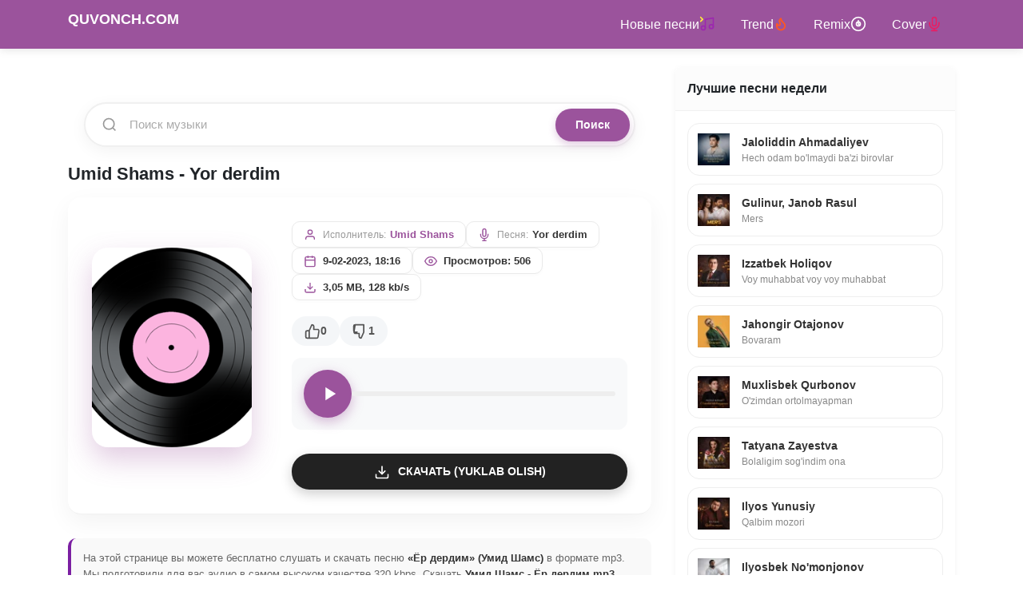

--- FILE ---
content_type: text/html; charset=utf-8
request_url: https://quvonch.com/25217-umid-shams-yor-derdim.html
body_size: 15428
content:
<!DOCTYPE html>
<html lang="ru"><head>
<title>Umid Shams - Yor derdim mp3 (yuklab olish)</title>
<meta charset="utf-8">
<meta name="description" content="Песня «Ёр дердим» от Умид Шамс доступна бесплатно для прослушивания и скачивания в MP3 на Quvonch.Com.">
<meta name="keywords" content="Umid Shams - Yor derdim (yuklab olish, skachat), Умид Шамс, Ёр дердим, скачать mp3, слушать онлайн, Yor derdim Umid Shams, Умид Шамс Ёр дердим, хит 2023, музыка бесплатно">
<meta name="generator" content="DataLife Engine (https://dle-news.ru)">
<link rel="canonical" href="https://quvonch.com/25217-umid-shams-yor-derdim.html">
<link rel="preconnect" href="https://quvonch.com/" fetchpriority="high">
<meta property="twitter:card" content="summary">
<meta property="twitter:title" content="Umid Shams - Yor derdim mp3 (yuklab olish)">
<meta property="twitter:url" content="https://quvonch.com/25217-umid-shams-yor-derdim.html">
<meta property="twitter:description" content="Песня «Ёр дердим» от Умид Шамс доступна бесплатно для прослушивания и скачивания в MP3 на Quvonch.Com.">
<meta property="og:type" content="article">
<meta property="og:site_name" content="Quvonch.com - O'zbekcha MP3 Skachat (Скачать музыку 2026)">
<meta property="og:title" content="Umid Shams - Yor derdim mp3 (yuklab olish)">
<meta property="og:url" content="https://quvonch.com/25217-umid-shams-yor-derdim.html">
<meta property="og:description" content="Песня «Ёр дердим» от Умид Шамс доступна бесплатно для прослушивания и скачивания в MP3 на Quvonch.Com.">
<meta property="og:image" content="//quvonch.com/uploads/quvonch.png" />
<meta name="viewport" content="width=device-width, initial-scale=1.0">
    <meta name="theme-color" content="#9B539C">
<link rel="preconnect" href="https://cdn.jsdelivr.net">

<link rel="stylesheet" href="https://cdn.jsdelivr.net/npm/bootstrap@4.6.2/dist/css/bootstrap.min.css">
<style>:root{--primary:#9B539C;--primary-hover:#7a3e7a;--dark:#333;--light:#f8f9fa;--border-radius:8px}
body{font-family: -apple-system, BlinkMacSystemFont, "Segoe UI", Roboto, "Helvetica Neue", Arial, sans-serif;overflow-x:hidden !important;max-width:100% !important;width:100%;position:relative;font-family:'Roboto',sans-serif;padding-top:60px;background-color:#fff;color:#212529}
a{text-decoration:none;color:inherit;transition:0.2s}
a:hover{text-decoration:none;color:var(--primary)}
.navbar{box-shadow:0 2px 10px rgba(0,0,0,0.1)}
.bg-dark{background-color:var(--primary) !important}
.navbar-dark .navbar-nav .nav-link{color:rgba(255,255,255,0.9)}
.navbar-brand{font-weight:700;text-transform:uppercase;font-size:20px}
.card{border:none;box-shadow:0 2px 8px rgba(0,0,0,0.05);border-radius:var(--border-radius);margin-bottom:20px;background:#fff}
.card-header{background-color:#fcfcfc;border-bottom:1px solid #f0f0f0;font-weight:700;padding:15px;border-radius:var(--border-radius) var(--border-radius) 0 0 !important}
.card-body{padding:15px}
footer{background:#222;color:#fff;padding:30px 0;font-size:14px;margin-top:40px}
footer a{color:#ccc}
.song-item{display:flex;align-items:center;padding:10px 15px;background:#fff;border-bottom:1px solid #f1f1f1;transition:background 0.2s ease;border-radius:10px;margin-bottom:5px;position:relative}
.song-item:hover{background-color:#f9f9f9}
.play-box{margin-right:15px;flex-shrink:0}
.play-btn{width:42px;height:42px;background-color:#f4f6f8;border-radius:50%;cursor:pointer;display:flex;align-items:center;justify-content:center;transition:all 0.2s;background-image:url("data:image/svg+xml;charset=utf8,%3Csvg xmlns='http://www.w3.org/2000/svg' viewBox='0 0 24 24' fill='%239B539C'%3E%3Cpath d='M8 5v14l11-7z'/%3E%3C/svg%3E");background-repeat:no-repeat;background-position:center;background-size:18px;border:1px solid #eee}
.play-btn:hover{transform:scale(1.1);background-color:#fff;box-shadow:0 4px 10px rgba(155,83,156,0.2)}
.play-btn.play,.jp-state-playing .play-btn{background-color:#fdf2f8;border-color:var(--primary);background-image:url("data:image/svg+xml;charset=utf8,%3Csvg xmlns='http://www.w3.org/2000/svg' viewBox='0 0 24 24' fill='%239B539C'%3E%3Cpath d='M6 19h4V5H6v14zm8-14v14h4V5h-4z'/%3E%3C/svg%3E")}
.song-body{flex-grow:1;min-width:0;display:flex;flex-direction:column;justify-content:center;margin-right:10px}
.song-link-wrap{display:flex;flex-direction:column;line-height:1.3}
.song-track-name{font-size:15px;font-weight:700;color:#333;white-space:nowrap;overflow:hidden;text-overflow:ellipsis}
.song-artist-name{font-size:13px;color:#888;margin-top:2px}
.song-item .jp_container{width:100%;margin-top:8px}
.song-item .jp_container.hidden{display:none}
.song-item .jp-progress{width:100%;height:4px;background-color:#e0e0e0;border-radius:4px;cursor:pointer;overflow:hidden;position:relative;margin-bottom:0 !important}
.song-item .jp-play-bar{height:100%;background-color:var(--primary);width:0;position:absolute;top:0;left:0;border-radius:4px}
.song-right{display:flex;align-items:center;gap:12px}
.song-duration{font-size:12px;color:#999;font-weight:500}
.song-dl{display:flex;align-items:center;justify-content:center;width:38px;height:38px;background:#f8f9fa;border-radius:50%;color:#6c757d;transition:0.2s}
.song-dl:hover{background-color:var(--primary);color:#fff;box-shadow:0 4px 10px rgba(155,83,156,0.3)}
@media (max-width:100%){.container{padding-left:10px;padding-right:10px}
 .play-btn{width:38px;height:38px;background-size:16px;margin-right:10px}
 .song-track-name{font-size:14px}
 .song-artist-name{font-size:12px}
 .song-duration{display:none}
 .song-dl{width:34px;height:34px}
 .card-body{padding:12px}
}
.full-hero{text-align:center}
.full-cover img{border-radius:12px;box-shadow:0 8px 20px rgba(0,0,0,0.15);margin-bottom:20px;max-width:200px}
.btn-download-big{display:inline-block;background:var(--primary);color:#fff !important;padding:12px 30px;border-radius:50px;font-weight:600;box-shadow:0 4px 15px rgba(155,83,156,0.4);margin-top:15px;width:100%;max-width:300px;text-align:center}
.btn-download-big:hover{background:var(--primary-hover);transform:translateY(-2px)}
h1{font-size:22px !important;line-height:1.3;font-weight:700;margin-bottom:15px}
h2{font-size:18px !important;line-height:1.3;font-weight:600;margin-bottom:12px}
h3{font-size:16px !important;font-weight:600}
.content h1{font-size:24px !important;color:#333}
.full-title{font-size:20px !important}
.song-item .jp-progress{cursor:pointer !important;z-index:10;position:relative}
.song-item .jp-progress:after{content:'';position:absolute;top:-10px;bottom:-10px;left:0;right:0}
.full-music-card{background:#fff;border-radius:16px;box-shadow:0 10px 30px rgba(0,0,0,0.05);padding:30px;margin-bottom:30px;display:flex;flex-wrap:wrap;gap:30px;align-items:center}
.full-cover{flex:0 0 250px;width:250px;position:relative}
.full-cover img{width:100%;height:250px;object-fit:cover;border-radius:20px;box-shadow:0 15px 35px rgba(155,83,156,0.3);transition:transform 0.3s ease}
.play-active .full-cover img{transform:scale(1.02)}
.full-info{flex:1;min-width:300px}
.full-title{font-size:28px;font-weight:800;color:#2c3e50;margin-bottom:5px;line-height:1.2}
.full-artist{font-size:18px;color:var(--primary);font-weight:500;margin-bottom:20px;display:block}
.full-player-wrap{background:#f8f9fa;border-radius:12px;padding:15px;margin-bottom:20px;display:flex;align-items:center;gap:15px}
.full-play-btn{width:60px;height:60px;background:var(--primary);border-radius:50%;display:flex;align-items:center;justify-content:center;cursor:pointer;box-shadow:0 5px 15px rgba(155,83,156,0.4);transition:0.2s;border:none;flex-shrink:0}
.full-play-btn:hover{transform:scale(1.1);background:#8e448e}
.full-play-btn svg{width:28px;height:28px;fill:#fff;margin-left:4px}
.full-play-btn.play svg{margin-left:0}
.full-play-btn.play svg path{d:path("M6 19h4V5H6v14zm8-14v14h4V5h-4z")}
.full-progress-wrap{flex-grow:1}
.full-progress-bg{width:100%;height:6px;background:#e9ecef;border-radius:10px;cursor:pointer;position:relative;overflow:hidden}
.full-progress-bar{height:100%;background:var(--primary);width:0;border-radius:10px}
.btn-dl-big{display:inline-flex;align-items:center;justify-content:center;background:#222;color:#fff !important;padding:12px 25px;border-radius:50px;font-weight:600;text-transform:uppercase;font-size:14px;box-shadow:0 5px 15px rgba(0,0,0,0.2);width:100%;margin-top:10px}
.btn-dl-big svg{margin-right:10px}
.btn-dl-big:hover{background:#000;transform:translateY(-2px)}
@media (max-width:768px){.full-music-card{flex-direction:column;text-align:center;padding:20px}
 .full-cover{width:200px;margin:0 auto;flex:none}
 .full-cover img{height:200px}
 .full-player-wrap{flex-direction:row}
 .full-play-btn svg{margin-left:2px}
}
.rating-box{display:flex;align-items:center;gap:15px;margin-top:15px;margin-bottom:15px}
.rating-btn{display:flex;align-items:center;justify-content:center;gap:8px;background:#f4f6f8;padding:8px 16px;border-radius:20px;cursor:pointer;transition:all 0.2s ease;font-weight:600;font-size:14px;color:#555;text-decoration:none !important}
.rating-btn svg{width:20px;height:20px;fill:none;stroke:currentColor;stroke-width:2;transition:0.2s}
.rating-btn.like:hover,.rating-btn.like:active{background-color:#e3f2fd;color:#1976d2}
.rating-btn.dislike:hover,.rating-btn.dislike:active{background-color:#ffebee;color:#d32f2f}
.rating-count{font-size:14px}
#DLEPush{position:fixed;top:80px;right:20px;width:320px;z-index:99999;font-family:'Roboto',sans-serif;display:flex;flex-direction:column;gap:10px}
.DLEPush-notification{position:relative;background:#fff;padding:15px 20px 15px 50px;border-radius:12px;box-shadow:0 10px 30px rgba(0,0,0,0.15);overflow:hidden;animation:slideInRight 0.3s ease-out;border:1px solid rgba(0,0,0,0.05)}
.DLEPush-message{font-size:14px;color:#333;line-height:1.4}
.DLEPush-close{position:absolute;top:5px;right:10px;background:none;border:none;font-size:20px;cursor:pointer;color:#999;transition:0.2s;padding:0;line-height:1}
.DLEPush-close:hover{color:#333}
.DLEPush-icon{position:absolute;left:15px;top:50%;transform:translateY(-50%);width:24px;height:24px}
.push-error{background-color:#fff5f5;border-left:5px solid #ff4757}
.push-error .DLEPush-icon{color:#ff4757}
.push-success{background-color:#f0fdf4;border-left:5px solid #2ecc71}
.push-success .DLEPush-icon{color:#2ecc71}
.push-info{background-color:#f0f9ff;border-left:5px solid #3498db}
.push-info .DLEPush-icon{color:#3498db}
@keyframes slideInRight{from{transform:translateX(100%);opacity:0}
 to{transform:translateX(0);opacity:1}
}
@media (max-width:100%){#DLEPush{width:auto;left:20px;right:20px;top:70px}
}
.DLEPush-notification:empty{display:none !important;opacity:0 !important;border:none !important;padding:0 !important}
#DLEPush:empty{display:none !important}
.search-container-wrap{padding:20px}
.modern-search-box{display:flex;align-items:center;background:#fff;border:2px solid #f0f0f0;border-radius:50px;padding:5px;box-shadow:0 5px 20px rgba(0,0,0,0.05);transition:all 0.3s ease;width:100%;position:relative}
.modern-search-box:focus-within{border-color:var(--primary);box-shadow:0 8px 25px rgba(155,83,156,0.2);transform:translateY(-2px)}
.search-icon-left{padding-left:15px;display:flex;align-items:center}
.modern-search-input{flex-grow:1;border:none;background:transparent;padding:10px 15px;font-size:15px;color:#333;outline:none;width:100%}
.modern-search-input::placeholder{color:#aaa}
.modern-search-btn{background:var(--primary);color:#fff;border:none;padding:10px 25px;border-radius:40px;font-weight:600;font-size:14px;cursor:pointer;transition:0.2s;box-shadow:0 4px 10px rgba(155,83,156,0.3)}
.modern-search-btn:hover{background:#7a3e7a;transform:scale(1.05)}
@media (max-width:100%){.modern-search-btn{padding:10px 15px;font-size:0}
 .modern-search-btn::after{content:url("data:image/svg+xml,%3Csvg xmlns='http://www.w3.org/2000/svg' width='18' height='18' viewBox='0 0 24 24' fill='none' stroke='%23fff' stroke-width='2.5' stroke-linecap='round' stroke-linejoin='round'%3E%3Cline x1='22' y1='2' x2='11' y2='13'%3E%3C/line%3E%3Cpolygon points='22 2 15 22 11 13 2 9 22 2'%3E%3C/polygon%3E%3C/svg%3E");font-size:16px;display:block;height:18px}
}
.main-footer{background-color:#1a1a1a;color:#bbb;padding:40px 0;margin-top:50px;border-top:3px solid var(--primary);font-size:14px}
.footer-brand{font-weight:800;font-size:22px;color:#fff;letter-spacing:1px}
.border-bottom-dark{border-bottom:1px solid rgba(255,255,255,0.05)}
.footer-links{margin-top:10px}
.footer-link{color:#888;transition:0.2s;text-decoration:none !important}
.footer-link:hover{color:#fff}
.email-link{color:var(--primary) !important;font-weight:500}
.sep{margin:0 8px;color:#444}
.counters-box{display:inline-flex;align-items:center;gap:15px;background:rgba(255,255,255,0.03);padding:8px 15px;border-radius:8px}
.counters-box img{opacity:0.6;transition:0.3s}
.counters-box img:hover{opacity:1}
.footer-seo-text{font-size:13px;color:#888;line-height:1.6;text-align:center;max-width:900px;margin:1 auto;padding-bottom:20px}
.footer-seo-text p{margin-bottom:10px}
/* --- LOADING (ZAGRUSKA) ANIMATSIYASI --- */
@keyframes spin {
    0% { transform: rotate(0deg); }
    100% { transform: rotate(360deg); }
}

/* Agar tugmada .loading klassi bo'lsa */
.play-btn.loading {
    background-image: none !important; /* Play ikonkasini yashiramiz */
    border: 3px solid #f3f3f3; /* Oq hoshiya */
    border-top: 3px solid #9B539C; /* Binafsha aylanuvchi qism */
    border-radius: 50%;
    animation: spin 0.8s linear infinite; /* Aylanish tezligi */
    pointer-events: none; /* Yuklanayotganda bosib bo'lmaydi */
    position: relative;
    z-index: 5;
}

/* Katta Player uchun maxsus (agar kerak bo'lsa) */
.full-play-btn.loading {
    background-image: none !important;
    border: 4px solid #f3f3f3;
    border-top: 4px solid #fff; /* Oq rangda aylansin */
    animation: spin 0.8s linear infinite;
}
/* --- TRACK META GRID DESIGN --- */
.track-meta-container {
    display: flex;
    flex-wrap: wrap; /* Telefonda sig'masa pastga tushadi */
    gap: 12px;
    margin-bottom: 20px;
    align-items: center;
}

.meta-block {
    display: flex;
    align-items: center;
    background: #ffffff; /* Oq fon */
    border: 1px solid #eaeaea; /* Ingichka chegara */
    padding: 6px 14px;
    border-radius: 10px; /* Yumshoq burchaklar */
    box-shadow: 0 2px 4px rgba(0,0,0,0.02); /* Juda mayda soya */
    transition: all 0.2s ease;
}

.meta-block:hover {
    border-color: #9B539C; /* Hoverda binafsha rang */
    transform: translateY(-1px);
}

.meta-icon {
    width: 16px;
    height: 16px;
    margin-right: 8px;
    color: #9B539C; /* Ikonka rangi */
    flex-shrink: 0;
}

.meta-label {
    font-size: 12px;
    color: #999;
    margin-right: 5px;
    font-weight: 500;
}

.meta-value {
    font-size: 13px;
    color: #333;
    font-weight: 600;
}

.author-link {
    color: #9B539C;
    text-decoration: none;
}

.author-link:hover {
    text-decoration: underline;
}

/* Mobil versiya uchun moslashuv */
@media (max-width: 576px) {
    .track-meta-container {
        gap: 8px;
    }
    .meta-block {
        padding: 5px 10px;
        width: auto; /* Sig'ishiga qarab o'zi moslashadi */
    }
    .meta-value {
        font-size: 12px;
    }
}
/* Menyu linklarini flexbox qilish */
.navbar-nav .nav-link {
    display: inline-flex !important;
    align-items: center; /* Vertikal o'rtaga tekislaydi */
    gap: 5px; /* Matn va olov orasidagi masofa */
    padding: 0.5rem 1rem !important;
}

/* SVG iconni biroz ko'tarish (agar kerak bo'lsa) */
.navbar-nav .nav-link svg {
    display: inline-block;
    vertical-align: middle;
    position: relative;
    top: -1px; /* Iconni 1-2 piksel tepaga surish */
}
/* Sidebar blockni markazga olish va paddingni tozalash */
.styleTop {
    padding: 0 !important; /* Chekkaga surilishni yo'qotadi */
    margin: 0 !important;
    list-style: none;
}

/* Har bir qator (li) dizayni */
.styleTop .side-song-item {
    margin-bottom: 10px;
}

.styleTop .side-song-link {
    display: flex;
    align-items: center;
    padding: 12px;
    background: #ffffff;
    border-radius: 15px;
    border: 1px solid #eee;
    text-decoration: none !important;
    transition: all 0.3s ease;
}

/* Sichqoncha ustiga borgandagi effekt (Rasmda 2-qator kabi) */
.styleTop .side-song-link:hover {
    border-color: #9B539C;
    box-shadow: 0 4px 15px rgba(155, 83, 156, 0.1);
    transform: translateY(-2px);
}

/* Icon qutichasi */
.styleTop .side-icon-box {
    width: 40px;
    height: 40px;
    background: #f8f9fa;
    border-radius: 10px;
    display: flex;
    align-items: center;
    justify-content: center;
    margin-right: 15px;
    flex-shrink: 0;
    color: #9B539C;
}

/* Matnlar */
.styleTop .side-text-box {
    overflow: hidden;
}

.styleTop .side-singer {
    display: block;
    font-size: 14px;
    font-weight: 700;
    color: #333;
    white-space: nowrap;
    overflow: hidden;
    text-overflow: ellipsis;
}

.styleTop .side-name {
    display: block;
    font-size: 12px;
    color: #888;
    white-space: nowrap;
    overflow: hidden;
    text-overflow: ellipsis;
}
.seo-text {
    margin-top: 20px;
    padding: 15px;
    background: #f9f9f9; /* Juda och kulrang fon */
    border-radius: 10px;
    border-left: 4px solid #7b1fa2; /* Chap tomonda rangli chiziq */
    font-size: 13px; /* Matnni biroz kichraytiramiz */
    color: #666; /* Matn rangini yumshatamiz */
    line-height: 1.6;
}
.seo-text strong {
    color: #333; /* Kalit so'zlarni biroz to'qroq qilamiz */
}
</style>

</head>  
  <body>
    <!-- Navigation -->
    <nav class="navbar navbar-expand-lg navbar-dark bg-dark fixed-top">
  <div class="container">
    <a class="navbar-brand" href="/">
      <h2><b>QUVONCH.COM</b></h2>
    </a>
    <button class="navbar-toggler" type="button" data-toggle="collapse" data-target="#navbarResponsive" aria-controls="navbarResponsive" aria-expanded="false" aria-label="Toggle navigation">
      <span class="navbar-toggler-icon"></span>
    </button>
    <div class="collapse navbar-collapse" id="navbarResponsive">
      <ul class="navbar-nav ml-auto">
        <li class="nav-item active">
          <a class="nav-link" href="/uzbekskaya-muzyka/">Новые песни <svg width="20" height="20" viewBox="0 0 24 24" fill="none" stroke="#9c27b0" stroke-width="2" stroke-linecap="round" stroke-linejoin="round">
  <path d="M9 18V5l12-2v13"></path>
  <circle cx="6" cy="18" r="3"></circle>
  <circle cx="18" cy="16" r="3"></circle>
  <path d="M2 2l3 3-3 3" stroke="#ffeb3b"></path> 
</svg></a> 
        </li>
        <li class="nav-item active">
          <a class="nav-link" href="/trend.html">
            Trend 
            <svg width="18" height="18" viewBox="0 0 24 24" fill="none" stroke="#FF5722" stroke-width="2.5" stroke-linecap="round" stroke-linejoin="round">
              <path d="M8.5 14.5A2.5 2.5 0 0 0 11 12c0-1.38-.5-2-1-3-1.072-2.143-.224-4.054 2-6 .5 2.5 2 4.9 4 6.5 2 1.6 3 3.5 3 5.5a7 7 0 1 1-14 0c0-1.1.2-2.2.6-3.3.3.6.4 1.3.9 1.8z"></path>
            </svg>
          </a>
        </li>
        <li class="nav-item active">
          <a class="nav-link" href="/remix.html">
            Remix 
            <svg width="20" height="20" viewBox="0 0 24 24" fill="none" stroke="currentColor" stroke-width="2" stroke-linecap="round" stroke-linejoin="round">
  <circle cx="12" cy="12" r="10"></circle>
  <circle cx="12" cy="12" r="3"></circle>
  <path d="M12 7v5l2 2"></path>
</svg>
          </a>
        </li>
        <li class="nav-item active">
          <a class="nav-link" href="/cover.html">
            Cover 
          <svg width="20" height="20" viewBox="0 0 24 24" fill="none" stroke="#e91e63" stroke-width="2" stroke-linecap="round" stroke-linejoin="round">
  <path d="M12 2a3 3 0 0 0-3 3v7a3 3 0 0 0 6 0V5a3 3 0 0 0-3-3z"></path>
  <path d="M19 10v2a7 7 0 0 1-14 0v-2"></path>
  <line x1="12" y1="19" x2="12" y2="22"></line>
  <line x1="8" y1="22" x2="16" y2="22"></line>
</svg>
          </a>
        </li>
       
      </ul>
    </div>
  </div>
</nav>
    <!-- Page Content -->
    <div class="container">
      <div id="jquery_jplayer" style="width: 0px; height: 0px;"><img id="jp_poster_0" style="width: 0px; height: 0px; display: none;"><audio id="jp_audio_0" preload="metadata" ></audio></div>
      <div class="playlist">
          <div class="row">
            <!-- Blog Entries Column -->
            <div class="col-md-8"> <br><br>
              
               
<div class="card-body search-container-wrap">
    <form method="post" action="">
        <input type="hidden" name="do" value="search">
        <input type="hidden" name="subaction" value="search">
        
        <div class="modern-search-box">
            <div class="search-icon-left">
                <svg width="20" height="20" viewBox="0 0 24 24" fill="none" stroke="#999" stroke-width="2"><circle cx="11" cy="11" r="8"></circle><line x1="21" y1="21" x2="16.65" y2="16.65"></line></svg>
            </div>

            <input class="modern-search-input" type="text" name="story" placeholder="Поиск музыки" autocomplete="off">
            
            <button class="modern-search-btn" type="submit" title="Найти">
                Поиск
            </button>
        </div>
    </form>
</div>

  
                       
                
                    
                
                
                <!--salom01--->

                <!--salom01--->
              
              <div class="row">
                    <main class="col-lg-12">
                        
			
			<article class="full-page">
<h1>Umid Shams - Yor derdim </h1>
    <div class="full-music-card song-item" id="song-25217"> <div class="full-cover">
            
            
                <img src="//quvonch.com/uploads/quvonch.png" alt="Узбекская музыка" class="img-fluid" width="150"height="150"fetchpriority="high"loading="eager"decoding="async">
            
        </div>

        <div class="full-info">
            
            <div class="track-meta-container">
    <div class="meta-block">
        <svg class="meta-icon" viewBox="0 0 24 24" fill="none" stroke="currentColor" stroke-width="2"><path d="M20 21v-2a4 4 0 0 0-4-4H8a4 4 0 0 0-4 4v2"></path><circle cx="12" cy="7" r="4"></circle></svg>
        <span class="meta-label">Исполнитель:</span>
        <a href="https://quvonch.com/uzbekskaya-muzyka/" class="meta-value author-link">Umid Shams</a>
    </div>

    <div class="meta-block">
        <svg class="meta-icon" viewBox="0 0 24 24" fill="none" stroke="currentColor" stroke-width="2"><path d="M12 1a3 3 0 0 0-3 3v8a3 3 0 0 0 6 0V4a3 3 0 0 0-3-3z"></path><path d="M19 10v2a7 7 0 0 1-14 0v-2"></path><line x1="12" y1="19" x2="12" y2="23"></line><line x1="8" y1="23" x2="16" y2="23"></line></svg>
        <span class="meta-label">Песня:</span>
        <span class="meta-value">Yor derdim</span>
    </div>

    <div class="meta-block">
        <svg class="meta-icon" viewBox="0 0 24 24" fill="none" stroke="currentColor" stroke-width="2"><rect x="3" y="4" width="18" height="18" rx="2" ry="2"></rect><line x1="16" y1="2" x2="16" y2="6"></line><line x1="8" y1="2" x2="8" y2="6"></line><line x1="3" y1="10" x2="21" y2="10"></line></svg>
        <span class="meta-value">9-02-2023, 18:16</span>
    </div>

    <div class="meta-block">
        <svg class="meta-icon" viewBox="0 0 24 24" fill="none" stroke="currentColor" stroke-width="2"><path d="M1 12s4-8 11-8 11 8 11 8-4 8-11 8-11-8-11-8z"></path><circle cx="12" cy="12" r="3"></circle></svg>
        <span class="meta-value">Просмотров: 506</span>
    </div>

    <div class="meta-block">
        <svg class="meta-icon" viewBox="0 0 24 24" fill="none" stroke="currentColor" stroke-width="2"><path d="M21 15v4a2 2 0 0 1-2 2H5a2 2 0 0 1-2-2v-4"></path><polyline points="7 10 12 15 17 10"></polyline><line x1="12" y1="15" x2="12" y2="3"></line></svg>
        <span class="meta-value">3,05 MB, 128 kb/s</span>
    </div>
</div>
<div class="rating-box">
        
            <a href="#" onclick="doRate('plus', '25217'); return false;" >
                <div class="rating-btn like" title="Yoqdi">
                    <svg viewBox="0 0 24 24" stroke-linecap="round" stroke-linejoin="round"><path d="M14 9V5a3 3 0 0 0-3-3l-4 9v11h11.28a2 2 0 0 0 2-1.7l1.38-9a2 2 0 0 0-2-2.3zM7 22H4a2 2 0 0 1-2-2v-7a2 2 0 0 1 2-2h3"></path></svg>
                    <span class="rating-count"><span data-likes-id="25217">0</span></span>
                </div>
            </a>

            <a href="#" onclick="doRate('minus', '25217'); return false;" >
                <div class="rating-btn dislike" title="Yoqmadi">
                    <svg viewBox="0 0 24 24" stroke-linecap="round" stroke-linejoin="round"><path d="M10 15v4a3 3 0 0 0 3 3l4-9V2H5.72a2 2 0 0 0-2 1.7l-1.38 9a2 2 0 0 0 2 2.3zM7 2H4a2 2 0 0 0-2 2v7a2 2 0 0 0 2 2h3"></path></svg>
                    <span class="rating-count"><span data-dislikes-id="25217">1</span></span>
                </div>
            </a>
        
    </div>
            
            <div class="full-player-wrap">
                <button class="full-play-btn play-btn" data-src="/uploads/music/2023-02/umid-shams-yor-derdim.mp3" data-id="25217" title="Play">
                    <svg viewBox="0 0 24 24"><path d="M8 5v14l11-7z"/></svg>
                </button>
                
                <div class="full-progress-wrap jp_container hidden" id="progress-wrap-25217">
                    <div class="d-flex justify-content-between small text-muted mb-1">
                        <span>Воспроизводится...</span>
                        <span>3:01</span>
                    </div>
                    <div class="full-progress-bg jp-progress" onclick="seekAudio(event, '25217')">
                        <div class="full-progress-bar jp-play-bar" id="bar-25217"></div>
                    </div>
                </div>
                
                <div class="full-progress-wrap" id="static-meta-25217" style="display:block;"> 
                     <div class="full-progress-bg" style="background:#eee"></div>
                </div>
            </div>

            <a href="/uploads/music/2023-02/umid-shams-yor-derdim.mp3" class="btn-dl-big" download="Umid Shams - Yor derdim.mp3">
                <svg width="20" height="20" viewBox="0 0 24 24" fill="none" stroke="currentColor" stroke-width="2"><path d="M21 15v4a2 2 0 0 1-2 2H5a2 2 0 0 1-2-2v-4"/><polyline points="7 10 12 15 17 10"/><line x1="12" y1="15" x2="12" y2="3"/></svg>
                Скачать (Yuklab olish)
            </a>
            

        </div>
    </div>
    <div class="seo-text">
    <p>На этой странице вы можете бесплатно слушать и скачать песню <strong> «Ёр дердим» (Умид Шамс)</strong> в формате mp3. Мы подготовили для вас аудио в самом высоком качестве 320 kbps. Скачать <strong> Умид Шамс - Ёр дердим mp3</strong> можно без регистрации.</p>
    
    <p>Shuningdek, quvonch.com portalida ushbu taronani onlayn tinglash va <strong>Umid Shams - Yor derdim skachat</strong> imkoniyati mavjud. Eng sara <strong>yangi o'zbekcha qo'shiqlar 2023</strong> faqat bizda!</p>
 </div>
 
<div class="speedbar my-3 text-muted small">
        <a href="/">Quvonch.com</a> » <a href="https://quvonch.com/uzbekskaya-muzyka/">Узбекская музыка</a> » Yor derdim
    </div>


    

    
 
    <div class="card mb-4">
        <div class="card-header">Похожие песни</div>
        <div class="card-body p-2">
            <div class="song-item" id="track-https://quvonch.com/14109-umid-shams-ota-onam.html">
    
    <div class="play-box">
        <div class="play-btn" data-src="/uploads/music/2020-11/umid-shams-ota-onam.mp3" data-id="https://quvonch.com/14109-umid-shams-ota-onam.html"></div>
    </div>

    <div class="song-body">
        <a href="https://quvonch.com/14109-umid-shams-ota-onam.html" class="song-link-wrap">
            <span class="song-track-name">Ota onam</span>
            <span class="song-artist-name">Umid Shams</span>
        </a>
        
        <div class="jp_container hidden" id="progress-wrap-https://quvonch.com/14109-umid-shams-ota-onam.html">
            <div class="jp-progress" onclick="seekAudio(event, 'https://quvonch.com/14109-umid-shams-ota-onam.html')">
                <div class="jp-play-bar" id="bar-https://quvonch.com/14109-umid-shams-ota-onam.html"></div>
            </div>
        </div>
    </div>

    <div class="song-right">
        <span class="song-duration">4:08</span>
        <a href="https://quvonch.com/14109-umid-shams-ota-onam.html" class="song-dl" aria-label="Ota onam">
            <svg width="20" height="20" viewBox="0 0 24 24" fill="none" stroke="currentColor" stroke-width="2"><path d="M21 15v4a2 2 0 0 1-2 2H5a2 2 0 0 1-2-2v-4"/><polyline points="7 10 12 15 17 10"/><line x1="12" y1="15" x2="12" y2="3"/></svg>
        </a>
    </div>
</div><div class="song-item" id="track-https://quvonch.com/20064-umid-shams-layli.html">
    
    <div class="play-box">
        <div class="play-btn" data-src="/uploads/music/2021-12/umid-shams-layli.mp3" data-id="https://quvonch.com/20064-umid-shams-layli.html"></div>
    </div>

    <div class="song-body">
        <a href="https://quvonch.com/20064-umid-shams-layli.html" class="song-link-wrap">
            <span class="song-track-name">Layli</span>
            <span class="song-artist-name">Umid Shams</span>
        </a>
        
        <div class="jp_container hidden" id="progress-wrap-https://quvonch.com/20064-umid-shams-layli.html">
            <div class="jp-progress" onclick="seekAudio(event, 'https://quvonch.com/20064-umid-shams-layli.html')">
                <div class="jp-play-bar" id="bar-https://quvonch.com/20064-umid-shams-layli.html"></div>
            </div>
        </div>
    </div>

    <div class="song-right">
        <span class="song-duration">3:24</span>
        <a href="https://quvonch.com/20064-umid-shams-layli.html" class="song-dl" aria-label="Layli">
            <svg width="20" height="20" viewBox="0 0 24 24" fill="none" stroke="currentColor" stroke-width="2"><path d="M21 15v4a2 2 0 0 1-2 2H5a2 2 0 0 1-2-2v-4"/><polyline points="7 10 12 15 17 10"/><line x1="12" y1="15" x2="12" y2="3"/></svg>
        </a>
    </div>
</div><div class="song-item" id="track-https://quvonch.com/19797-umid-shams-gozalimsan-cover.html">
    
    <div class="play-box">
        <div class="play-btn" data-src="/uploads/music/2021-12/umid-shams-gozalimsan-cover.mp3" data-id="https://quvonch.com/19797-umid-shams-gozalimsan-cover.html"></div>
    </div>

    <div class="song-body">
        <a href="https://quvonch.com/19797-umid-shams-gozalimsan-cover.html" class="song-link-wrap">
            <span class="song-track-name">Go'zalimsan (cover)</span>
            <span class="song-artist-name">Umid Shams</span>
        </a>
        
        <div class="jp_container hidden" id="progress-wrap-https://quvonch.com/19797-umid-shams-gozalimsan-cover.html">
            <div class="jp-progress" onclick="seekAudio(event, 'https://quvonch.com/19797-umid-shams-gozalimsan-cover.html')">
                <div class="jp-play-bar" id="bar-https://quvonch.com/19797-umid-shams-gozalimsan-cover.html"></div>
            </div>
        </div>
    </div>

    <div class="song-right">
        <span class="song-duration">4:17</span>
        <a href="https://quvonch.com/19797-umid-shams-gozalimsan-cover.html" class="song-dl" aria-label="Go'zalimsan (cover)">
            <svg width="20" height="20" viewBox="0 0 24 24" fill="none" stroke="currentColor" stroke-width="2"><path d="M21 15v4a2 2 0 0 1-2 2H5a2 2 0 0 1-2-2v-4"/><polyline points="7 10 12 15 17 10"/><line x1="12" y1="15" x2="12" y2="3"/></svg>
        </a>
    </div>
</div><div class="song-item" id="track-https://quvonch.com/11520-umid-shams-xabar-kelmadi.html">
    
    <div class="play-box">
        <div class="play-btn" data-src="/uploads/music/2019-12/umid-shams-xabar-kelmadi.mp3" data-id="https://quvonch.com/11520-umid-shams-xabar-kelmadi.html"></div>
    </div>

    <div class="song-body">
        <a href="https://quvonch.com/11520-umid-shams-xabar-kelmadi.html" class="song-link-wrap">
            <span class="song-track-name">Xabar kelmadi</span>
            <span class="song-artist-name">Umid Shams</span>
        </a>
        
        <div class="jp_container hidden" id="progress-wrap-https://quvonch.com/11520-umid-shams-xabar-kelmadi.html">
            <div class="jp-progress" onclick="seekAudio(event, 'https://quvonch.com/11520-umid-shams-xabar-kelmadi.html')">
                <div class="jp-play-bar" id="bar-https://quvonch.com/11520-umid-shams-xabar-kelmadi.html"></div>
            </div>
        </div>
    </div>

    <div class="song-right">
        <span class="song-duration">3:26</span>
        <a href="https://quvonch.com/11520-umid-shams-xabar-kelmadi.html" class="song-dl" aria-label="Xabar kelmadi">
            <svg width="20" height="20" viewBox="0 0 24 24" fill="none" stroke="currentColor" stroke-width="2"><path d="M21 15v4a2 2 0 0 1-2 2H5a2 2 0 0 1-2-2v-4"/><polyline points="7 10 12 15 17 10"/><line x1="12" y1="15" x2="12" y2="3"/></svg>
        </a>
    </div>
</div><div class="song-item" id="track-https://quvonch.com/6018-umid-shams-kulib-kulib.html">
    
    <div class="play-box">
        <div class="play-btn" data-src="/uploads/files/2018-01/1516038493_umid-shams-kulib-kulib.mp3" data-id="https://quvonch.com/6018-umid-shams-kulib-kulib.html"></div>
    </div>

    <div class="song-body">
        <a href="https://quvonch.com/6018-umid-shams-kulib-kulib.html" class="song-link-wrap">
            <span class="song-track-name">Kulib-kulib</span>
            <span class="song-artist-name">Umid Shams</span>
        </a>
        
        <div class="jp_container hidden" id="progress-wrap-https://quvonch.com/6018-umid-shams-kulib-kulib.html">
            <div class="jp-progress" onclick="seekAudio(event, 'https://quvonch.com/6018-umid-shams-kulib-kulib.html')">
                <div class="jp-play-bar" id="bar-https://quvonch.com/6018-umid-shams-kulib-kulib.html"></div>
            </div>
        </div>
    </div>

    <div class="song-right">
        <span class="song-duration">3:50</span>
        <a href="https://quvonch.com/6018-umid-shams-kulib-kulib.html" class="song-dl" aria-label="Kulib-kulib">
            <svg width="20" height="20" viewBox="0 0 24 24" fill="none" stroke="currentColor" stroke-width="2"><path d="M21 15v4a2 2 0 0 1-2 2H5a2 2 0 0 1-2-2v-4"/><polyline points="7 10 12 15 17 10"/><line x1="12" y1="15" x2="12" y2="3"/></svg>
        </a>
    </div>
</div>
        </div>
    </div>

    <div class="comments-section">
        <form  method="post" name="dle-comments-form" id="dle-comments-form" ><div id="addcomment" class="add-comment-wrap">
    <div class="card border-0 shadow-sm" style="border-radius: 16px; overflow: hidden;">
        
        <div class="card-header bg-white border-0 pt-4 px-4 pb-0">
            <b class="font-weight-bold m-0" style="color: #333;">✍️ Izoh qoldirish</b>
            <small class="text-muted">Fikringiz biz uchun muhim!</small>
        </div>

        <div class="card-body p-4">
            
            <div class="form-group mb-3">
                <input type="text" name="name" id="name" class="form-control modern-input" placeholder="Ismingizni yozing..." required>
            </div>
            

            <div class="form-group mb-4">
                <textarea name="comments" id="comments" rows="4" class="form-control modern-input" placeholder="Qo'shiq haqida fikringiz yoki matni..."></textarea>
            </div>

            <div class="d-flex align-items-center justify-content-between">
                

                

                <button class="btn btn-primary btn-send-comment" type="button" onclick="doAddComments();return false;" name="submit">
                    Yuborish
                    <svg width="18" height="18" viewBox="0 0 24 24" fill="none" stroke="currentColor" stroke-width="2" style="margin-left: 5px; margin-top: -2px;"><line x1="22" y1="2" x2="11" y2="13"></line><polygon points="22 2 15 22 11 13 2 9 22 2"></polygon></svg>
                </button>
            </div>

        </div>
    </div>
</div>

<style>.modern-input {background-color:#f8f9fa; border:1px solid #e9ecef; border-radius:12px; padding:12px 15px; font-size:14px; transition:all 0.2s ease; box-shadow:none !important}
.modern-input:focus {background-color:#fff; border-color:var(--primary); box-shadow:0 0 0 3px rgba(155,83,156,0.15) !important}
.btn-send-comment {background:var(--primary); border:none; padding:10px 25px; border-radius:50px; font-weight:600; font-size:15px; display:inline-flex; align-items:center; box-shadow:0 4px 15px rgba(155,83,156,0.3); transition:0.2s; width:auto}
.btn-send-comment:hover {background:#7a3e7a; transform:translateY(-2px); box-shadow:0 6px 20px rgba(155,83,156,0.4)}
.c-captcha-box img {vertical-align:middle; border-radius:8px; cursor:pointer; margin-left:10px; height:40px}
@media (max-width:576px) {.btn-send-comment {width:100%; justify-content:center}
 .d-flex.align-items-center.justify-content-between {flex-direction:column; gap:15px}
 .c-captcha-box {width:100%; margin-right:0 !important; text-align:center}
}
</style>
		<input type="hidden" name="subaction" value="addcomment">
		<input type="hidden" name="post_id" id="post_id" value="25217"><input type="hidden" name="user_hash" value="ccf9e43bfae018a3f579a6e29944e64df18d6155"></form>
        
<div id="dle-ajax-comments"></div>

    </div>

</article>

<style>
/* Player o'ynaganda statik progress bar yo'qoladi */
.song-item .play-btn.play ~ .full-progress-wrap#static-meta-25217 {
    display: none !important;
}
/* Player o'ynaganda real progress bar chiqadi */
.song-item .play-btn.play ~ .jp_container {
    display: block !important;
}
</style>
<script type="application/ld+json">{"@context":"https://schema.org","@graph":[{"@type":"BreadcrumbList","@context":"https://schema.org/","itemListElement":[{"@type":"ListItem","position":1,"item":{"@id":"https://quvonch.com/","name":"Скачать музыку"}},{"@type":"ListItem","position":2,"item":{"@id":"https://quvonch.com/uzbekskaya-muzyka/","name":"Узбекская музыка"}},{"@type":"ListItem","position":3,"item":{"@id":"https://quvonch.com/25217-umid-shams-yor-derdim.html","name":"Umid Shams - Yor derdim"}}]}]}</script>
                        
                       
                    </main>
                  </div>   			
                  
                 
               
            <div style="margin: 40px;"></div>
            
            
            </div>		
            <!-- Sidebar Widgets Column -->
            <div class="col-md-4" id="searchmusic">
                
                  
               <!--<div class="card my-4">
                <h5 class="card-header">Войти на сайт</h5>
                <div class="card-body">
                    <ul class="styleTop">
       <center>
<form method="post" action="">
		<fieldset class="form-group">
			<input name="login_name" type="text" class="form-control" placeholder="логин" title="Ваше имя на сайте" />
	</fieldset>
	<fieldset class="form-group">
			<input name="login_password" type="password" class="form-control" placeholder="пароль" title="Ваш пароль" />
	</fieldset>
	<fieldset class="form-group">
		<input onclick="submit();" type="submit" class="btn btn-outline-success" value="ВОЙТИ" /><input name="login" type="hidden" id="login" value="submit" />
	</fieldset>

		<a  href="/index.php?do=register" class="btn btn-sm btn-outline-secondary" title="регистрация на сайте">Регистрация</a><br />
  
      
			<a href="/index.php?do=lostpassword" class="btn btn-sm btn-outline-secondary" title="регистрация на сайте">Забыл пароль?</a>
	
		
	</form>
                        </center>


    
                    </ul>
                </div>
              </div>-->
              <div class="card my-4">
                <b class="card-header">Лучшие песни недели</b>
                <div class="card-body" style="padding: 15px;">
                    <ul class="styleTop">
<li class="side-song-item">
    <a href="https://quvonch.com/38278-jaloliddin-ahmadaliyev-hech-odam-bolmaydi-bazi-birovlar.html" class="side-song-link" title="Jaloliddin Ahmadaliyev - Hech odam bo'lmaydi ba'zi birovlar">
        <div class="side-icon-box">
           <img src="https://s1.quvonch.com/uploads/webp/posts/2025-12/thumbs/jaloliddin-ahmadaliyev-hech-odam-bolmaydi-bazi-birovlar.webp" alt="Jaloliddin Ahmadaliyev - Hech odam bo'lmaydi ba'zi birovlar" class="img-fluid" width="42" height="42" fetchpriority="high" loading="eager" decoding="async"> 
        
        </div>
        <div class="side-text-box">
            <span class="side-singer">Jaloliddin Ahmadaliyev</span>
            <span class="side-name">Hech odam bo'lmaydi ba'zi birovlar</span>
        </div>
    </a>
</li><li class="side-song-item">
    <a href="https://quvonch.com/39960-gulinur-janob-rasul-mers.html" class="side-song-link" title="Gulinur, Janob Rasul - Mers">
        <div class="side-icon-box">
           <img src="https://s1.quvonch.com/uploads/webp/posts/2026-01/thumbs/gulinur-janob-rasul-mers.webp" alt="Gulinur, Janob Rasul - Mers" class="img-fluid" width="42" height="42" fetchpriority="high" loading="eager" decoding="async"> 
        
        </div>
        <div class="side-text-box">
            <span class="side-singer">Gulinur, Janob Rasul</span>
            <span class="side-name">Mers</span>
        </div>
    </a>
</li><li class="side-song-item">
    <a href="https://quvonch.com/39962-izzatbek-holiqov-voy-muhabbat-voy-voy-muhabbat.html" class="side-song-link" title="Izzatbek Holiqov - Voy muhabbat voy voy muhabbat">
        <div class="side-icon-box">
           <img src="https://s1.quvonch.com/uploads/webp/posts/2026-01/thumbs/izzatbek-holiqov-voy-muhabbat-voy-voy-muhabbat.webp" alt="Izzatbek Holiqov - Voy muhabbat voy voy muhabbat" class="img-fluid" width="42" height="42" fetchpriority="high" loading="eager" decoding="async"> 
        
        </div>
        <div class="side-text-box">
            <span class="side-singer">Izzatbek Holiqov</span>
            <span class="side-name">Voy muhabbat voy voy muhabbat</span>
        </div>
    </a>
</li><li class="side-song-item">
    <a href="https://quvonch.com/39985-jahongir-otajonov-bovaram.html" class="side-song-link" title="Jahongir Otajonov - Bovaram">
        <div class="side-icon-box">
           <img src="https://s1.quvonch.com/uploads/webp/posts/2026-01/thumbs/jahongir-otajonov-bovaram.webp" alt="Jahongir Otajonov - Bovaram" class="img-fluid" width="42" height="42" fetchpriority="high" loading="eager" decoding="async"> 
        
        </div>
        <div class="side-text-box">
            <span class="side-singer">Jahongir Otajonov</span>
            <span class="side-name">Bovaram</span>
        </div>
    </a>
</li><li class="side-song-item">
    <a href="https://quvonch.com/40018-muxlisbek-qurbonov-ozimdan-ortolmayapman.html" class="side-song-link" title="Muxlisbek Qurbonov - O'zimdan ortolmayapman">
        <div class="side-icon-box">
           <img src="https://s1.quvonch.com/uploads/webp/posts/2026-01/thumbs/muxlisbek-qurbonov-ozimdan-ortolmayapman.webp" alt="Muxlisbek Qurbonov - O'zimdan ortolmayapman" class="img-fluid" width="42" height="42" fetchpriority="high" loading="eager" decoding="async"> 
        
        </div>
        <div class="side-text-box">
            <span class="side-singer">Muxlisbek Qurbonov</span>
            <span class="side-name">O'zimdan ortolmayapman</span>
        </div>
    </a>
</li><li class="side-song-item">
    <a href="https://quvonch.com/39955-tatyana-zayestva-bolaligim-sogindim-ona.html" class="side-song-link" title="Tatyana Zayestva - Bolaligim sog'indim ona">
        <div class="side-icon-box">
           <img src="https://s1.quvonch.com/uploads/webp/posts/2026-01/thumbs/tatyana-zayestva-bolaligim-sogindim-ona.webp" alt="Tatyana Zayestva - Bolaligim sog'indim ona" class="img-fluid" width="42" height="42" fetchpriority="high" loading="eager" decoding="async"> 
        
        </div>
        <div class="side-text-box">
            <span class="side-singer">Tatyana Zayestva</span>
            <span class="side-name">Bolaligim sog'indim ona</span>
        </div>
    </a>
</li><li class="side-song-item">
    <a href="https://quvonch.com/39994-ilyos-yunusiy-qalbim-mozori.html" class="side-song-link" title="Ilyos Yunusiy - Qalbim mozori">
        <div class="side-icon-box">
           <img src="https://s1.quvonch.com/uploads/webp/posts/2026-01/thumbs/ilyos-yunusiy-qalbim-mozori.webp" alt="Ilyos Yunusiy - Qalbim mozori" class="img-fluid" width="42" height="42" fetchpriority="high" loading="eager" decoding="async"> 
        
        </div>
        <div class="side-text-box">
            <span class="side-singer">Ilyos Yunusiy</span>
            <span class="side-name">Qalbim mozori</span>
        </div>
    </a>
</li><li class="side-song-item">
    <a href="https://quvonch.com/39984-ilyosbek-nomonjonov-sinfdosh.html" class="side-song-link" title="Ilyosbek No'monjonov - Sinfdosh">
        <div class="side-icon-box">
           <img src="https://s1.quvonch.com/uploads/webp/posts/2026-01/thumbs/ilyosbek-nomonjonov-sinfdosh.webp" alt="Ilyosbek No'monjonov - Sinfdosh" class="img-fluid" width="42" height="42" fetchpriority="high" loading="eager" decoding="async"> 
        
        </div>
        <div class="side-text-box">
            <span class="side-singer">Ilyosbek No'monjonov</span>
            <span class="side-name">Sinfdosh</span>
        </div>
    </a>
</li><li class="side-song-item">
    <a href="https://quvonch.com/39959-temur-uchqunov-men-bolmasam.html" class="side-song-link" title="Temur Uchqunov - Men bo'lmasam">
        <div class="side-icon-box">
           <img src="https://s1.quvonch.com/uploads/webp/posts/2026-01/thumbs/temur-uchqunov-men-bolmasam.webp" alt="Temur Uchqunov - Men bo'lmasam" class="img-fluid" width="42" height="42" fetchpriority="high" loading="eager" decoding="async"> 
        
        </div>
        <div class="side-text-box">
            <span class="side-singer">Temur Uchqunov</span>
            <span class="side-name">Men bo'lmasam</span>
        </div>
    </a>
</li><li class="side-song-item">
    <a href="https://quvonch.com/39983-shamsiddin-yusupov-aziza-rasulova-yorim.html" class="side-song-link" title="Shamsiddin Yusupov, Aziza Rasulova - Yorim">
        <div class="side-icon-box">
           <img src="https://s1.quvonch.com/uploads/webp/posts/2026-01/thumbs/shamsiddin-yusupov-aziza-rasulova-yorim.webp" alt="Shamsiddin Yusupov, Aziza Rasulova - Yorim" class="img-fluid" width="42" height="42" fetchpriority="high" loading="eager" decoding="async"> 
        
        </div>
        <div class="side-text-box">
            <span class="side-singer">Shamsiddin Yusupov, Aziza Rasulova</span>
            <span class="side-name">Yorim</span>
        </div>
    </a>
</li>  
                    </ul>
                </div>
              </div>
                
         
            </div>
          </div>
          <!-- /.row -->
      </div>
    </div>
    <!-- /.container -->
    <!-- Footer -->
<footer class="main-footer">
    <div class="container">
        
        <div class="row align-items-center pb-4 border-bottom-dark">
            
            <div class="col-md-6 text-center text-md-left mb-3 mb-md-0">
                <div class="footer-brand mb-2">QUVONCH.COM</div>
                <p class="text-muted small mb-2">
                    &copy; 2025 Все права защищены. Лицензия UzAvtor № S-007/23 ✔️
                </p>
                <div class="footer-links">
                    <a href="/copyright.html" class="footer-link">Правообладателям / Mualliflik huquqi</a>
                    <span class="sep">|</span>
                    <a href="/privacy.html" class="footer-link">Конфиденциальность</a>
                    <span class="sep">|</span>
                    <a href="/agreement.html" class="footer-link">Условия</a>
                    <span class="sep">|</span>
                    <a href="/contacts.html" class="footer-link">Контакты</a>
                    <span class="sep">|</span>
                    <a href="mailto:admin@quvonch.com" class="footer-link email-link">
                        📩 admin@quvonch.com
                    </a>
                </div>
            </div>

            <div class="col-md-6 text-center text-md-right">
                <div class="counters-box">
                    <!--noindex-->
<!--LiveInternet counter--><a aria-label="statistika" href="#"
><img id="licntB28A" width="31" height="31" style="border:0" 
title="LiveInternet"
src="[data-uri]"
alt=""/></a><script>(function(d,s){d.getElementById("licntB28A").src=
"https://counter.yadro.ru/hit?t45.8;r"+escape(d.referrer)+
((typeof(s)=="undefined")?"":";s"+s.width+"*"+s.height+"*"+
(s.colorDepth?s.colorDepth:s.pixelDepth))+";u"+escape(d.URL)+
";h"+escape(d.title.substring(0,150))+";"+Math.random()})
(document,screen)</script><!--/LiveInternet-->
<!--/noindex-->

<script async src="https://www.googletagmanager.com/gtag/js?id=G-QJ20SVMTT8"></script>
<script>
  window.dataLayer = window.dataLayer || [];
  function gtag(){dataLayer.push(arguments);}
  gtag('js', new Date());

  gtag('config', 'G-QJ20SVMTT8');
</script>  
<!-- Yandex.Metrika counter --> <script type="text/javascript" > (function(m,e,t,r,i,k,a){m[i]=m[i]||function(){(m[i].a=m[i].a||[]).push(arguments)}; m[i].l=1*new Date(); for (var j = 0; j < document.scripts.length; j++) {if (document.scripts[j].src === r) { return; }} k=e.createElement(t),a=e.getElementsByTagName(t)[0],k.async=1,k.src=r,a.parentNode.insertBefore(k,a)}) (window, document, "script", "https://mc.yandex.ru/metrika/tag.js", "ym"); ym(44563357, "init", { clickmap:true, trackLinks:true, accurateTrackBounce:true }); </script> <noscript><div><img src="https://mc.yandex.ru/watch/44563357" style="position:absolute; left:-9999px;" alt="" /></div></noscript> <!-- /Yandex.Metrika counter -->
               </div>
                </div>
            </div>
        </div>

        

    </div>
</footer>

<script src="/engine/classes/min/index.php?g=general3&amp;v=01nrg"></script>
<script src="/engine/classes/min/index.php?f=engine/classes/js/jqueryui3.js,engine/classes/js/dle_js.js,engine/classes/js/lazyload.js&amp;v=01nrg" defer></script>
    <!-- Bootstrap core JavaScript -->
   
 <script>
var AudioPlayer = {
    audio: null,
    currentId: null,
    paths: {
        play: "M8 5v14l11-7z",
        pause: "M6 19h4V5H6v14zm8-14v14h4V5h-4z"
    },
    
    init: function() {
        document.body.addEventListener('click', (e) => {
            const btn = e.target.closest('.play-btn, .full-play-btn');
            if (btn) {
                e.preventDefault();
                const src = btn.getAttribute('data-src');
                const id = btn.getAttribute('data-id');
                if (src && id) this.togglePlay(src, id);
            }
        });
    },

    togglePlay: function(src, id) {
        if (this.currentId === id && this.audio) {
            if (this.audio.paused) {
                this.audio.play().catch(e => console.error("Play error:", e));
            } else {
                this.audio.pause();
            }
            return;
        }

        // Eskisini tozalash
        if (this.audio) {
            this.audio.pause();
            this.audio.onplaying = this.audio.onwaiting = this.audio.onpause = null;
            this.audio.ontimeupdate = this.audio.onended = this.audio.onerror = null;
            this.audio.src = ""; 
            this.audio.load();
            this.updateBtnState(this.currentId, 'reset');
            const oldP = document.getElementById('progress-wrap-' + this.currentId);
            if (oldP) oldP.classList.add('hidden');
        }

        this.currentId = id;
        this.audio = new Audio(src);
        this.audio.preload = "auto";

        this.updateBtnState(id, 'loading');
        const newP = document.getElementById('progress-wrap-' + id);
        if (newP) newP.classList.remove('hidden');

        this.audio.onplaying = () => this.updateBtnState(id, 'playing');
        this.audio.onwaiting = () => this.updateBtnState(id, 'loading');
        this.audio.onpause = () => this.updateBtnState(id, 'paused');
        this.audio.onended = () => this.playNext();
        this.audio.onerror = () => this.updateBtnState(id, 'paused');

        this.audio.ontimeupdate = () => {
            if (this.audio && isFinite(this.audio.duration)) {
                const percent = (this.audio.currentTime / this.audio.duration) * 100;
                const bar = document.getElementById('bar-' + id);
                if (bar) bar.style.width = percent + '%';
                const fBar = document.getElementById('bar-full-' + id);
                if (fBar) fBar.style.width = percent + '%';
                
                if (!this.audio.paused) this.ensureVisualState(id, 'playing');
            }
        };

        this.audio.play().catch(e => console.warn("Autoplay block:", e));
    },

    updateBtnState: function(id, state) {
        if (!id) return;
        const btns = document.querySelectorAll(`[data-id="${id}"]`);
        btns.forEach(btn => {
            btn.classList.remove('loading', 'play');
            if (state === 'loading') btn.classList.add('loading');
            else if (state === 'playing') btn.classList.add('play');
            
            if (state === 'reset') {
                const b = document.getElementById('bar-' + id);
                if (b) b.style.width = '0%';
                const fb = document.getElementById('bar-full-' + id);
                if (fb) fb.style.width = '0%';
            }

            const path = btn.querySelector('svg path');
            if (path) {
                const d = state === 'playing' ? this.paths.pause : this.paths.play;
                path.setAttribute('d', d);
            }
        });
    },

    ensureVisualState: function(id, state) {
        const btns = document.querySelectorAll(`[data-id="${id}"]`);
        btns.forEach(btn => {
            if (state === 'playing' && !btn.classList.contains('play')) {
                btn.classList.add('play');
                btn.classList.remove('loading');
                const path = btn.querySelector('svg path');
                if (path) path.setAttribute('d', this.paths.pause);
            }
        });
    },

    /**
     * YANGILANGAN PLAYNEXT:
     * Sahifadagi barcha play-tugmalarni topib, navbat bo'yicha keyingisini chaladi.
     */
    playNext: function() {
        if (!this.currentId) return;

        // Sahifadagi barcha play-btn klassiga ega tugmalarni yig'amiz
        const allBtns = Array.from(document.querySelectorAll('.play-btn'));
        
        // Hozirgi chalinayotgan qo'shiq tugmasining indeksini topamiz
        // (Full story playeri bo'lsa, birinchi tugmani olish uchun `data-id` bo'yicha tekshiramiz)
        const currentIdx = allBtns.findIndex(btn => btn.getAttribute('data-id') === this.currentId);

        // Agar keyingi tugma mavjud bo'lsa, uni bosamiz
        if (currentIdx !== -1 && currentIdx < allBtns.length - 1) {
            const nextBtn = allBtns[currentIdx + 1];
            nextBtn.click();
        }
    }
};

AudioPlayer.init();

function seekAudio(e, id) {
    if (!AudioPlayer.audio || AudioPlayer.currentId !== id || !AudioPlayer.audio.duration) return;
    const rect = e.currentTarget.getBoundingClientRect();
    const x = e.clientX - rect.left;
    const width = rect.width;
    if (width > 0) {
        const percentage = x / width;
        AudioPlayer.audio.currentTime = percentage * AudioPlayer.audio.duration;
    }
}

document.addEventListener("DOMContentLoaded", function() {
    const toggleBtn = document.querySelector('.navbar-toggler');
    const menu = document.querySelector('#navbarResponsive');
    if (toggleBtn && menu) {
        toggleBtn.onclick = () => menu.classList.toggle('show');
    }
});
</script>

      <script>
<!--
var dle_root       = '/';
var dle_admin      = '';
var dle_login_hash = 'ccf9e43bfae018a3f579a6e29944e64df18d6155';
var dle_group      = 5;
var dle_link_type  = 1;
var dle_skin       = 'quvonch2';
var dle_wysiwyg    = 0;
var dle_min_search = '4';
var dle_act_lang   = ["Подтвердить", "Отмена", "Вставить", "Отмена", "Сохранить", "Удалить", "Загрузка. Пожалуйста, подождите..."];
var menu_short     = 'Быстрое редактирование';
var menu_full      = 'Полное редактирование';
var menu_profile   = 'Просмотр профиля';
var menu_send      = 'Отправить сообщение';
var menu_uedit     = 'Админцентр';
var dle_info       = 'Информация';
var dle_confirm    = 'Подтверждение';
var dle_prompt     = 'Ввод информации';
var dle_req_field  = ["Заполните поле с именем", "Заполните поле с сообщением", "Заполните поле с темой сообщения"];
var dle_del_agree  = 'Вы действительно хотите удалить? Данное действие невозможно будет отменить';
var dle_spam_agree = 'Вы действительно хотите отметить пользователя как спамера? Это приведёт к удалению всех его комментариев';
var dle_c_title    = 'Отправка жалобы';
var dle_complaint  = 'Укажите текст Вашей жалобы для администрации:';
var dle_mail       = 'Ваш e-mail:';
var dle_big_text   = 'Выделен слишком большой участок текста.';
var dle_orfo_title = 'Укажите комментарий для администрации к найденной ошибке на странице:';
var dle_p_send     = 'Отправить';
var dle_p_send_ok  = 'Уведомление успешно отправлено';
var dle_save_ok    = 'Изменения успешно сохранены. Обновить страницу?';
var dle_reply_title= 'Ответ на комментарий';
var dle_tree_comm  = '0';
var dle_del_news   = 'Удалить статью';
var dle_sub_agree  = 'Вы действительно хотите подписаться на комментарии к данной публикации?';
var dle_unsub_agree  = 'Вы действительно хотите отписаться от комментариев к данной публикации?';
var dle_captcha_type  = '0';
var dle_share_interesting  = ["Поделиться ссылкой на выделенный текст", "Twitter", "Facebook", "Вконтакте", "Прямая ссылка:", "Нажмите правой клавишей мыши и выберите «Копировать ссылку»"];
var DLEPlayerLang     = {prev: 'Предыдущий',next: 'Следующий',play: 'Воспроизвести',pause: 'Пауза',mute: 'Выключить звук', unmute: 'Включить звук', settings: 'Настройки', enterFullscreen: 'На полный экран', exitFullscreen: 'Выключить полноэкранный режим', speed: 'Скорость', normal: 'Обычная', quality: 'Качество', pip: 'Режим PiP'};
var DLEGalleryLang    = {CLOSE: 'Закрыть (Esc)', NEXT: 'Следующее изображение', PREV: 'Предыдущее изображение', ERROR: 'Внимание! Обнаружена ошибка', IMAGE_ERROR: 'Не удалось загрузить изображение', TOGGLE_SLIDESHOW: 'Просмотр слайдшоу',TOGGLE_FULLSCREEN: 'Полноэкранный режим', TOGGLE_THUMBS: 'Включить / Выключить уменьшенные копии', ITERATEZOOM: 'Увеличить / Уменьшить', DOWNLOAD: 'Скачать изображение' };
var DLEGalleryMode    = 0;
var DLELazyMode       = 0;
var allow_dle_delete_news   = false;

jQuery(function($){
					setTimeout(function() {
						$.get(dle_root + "engine/ajax/controller.php?mod=adminfunction", { 'id': '25217', action: 'newsread', user_hash: dle_login_hash });
					}, 5000);
				$('#dle-comments-form').submit(function() {
					if( $('#comments-image-uploader').data('files') == 'selected' ) {
						$('#comments-image-uploader').plupload('start');
					} else {
						doAddComments();
					}
					return false;
				});
});
//-->
</script>

</body></html>
<!-- DataLife Engine Copyright SoftNews Media Group (https://dle-news.ru) -->
